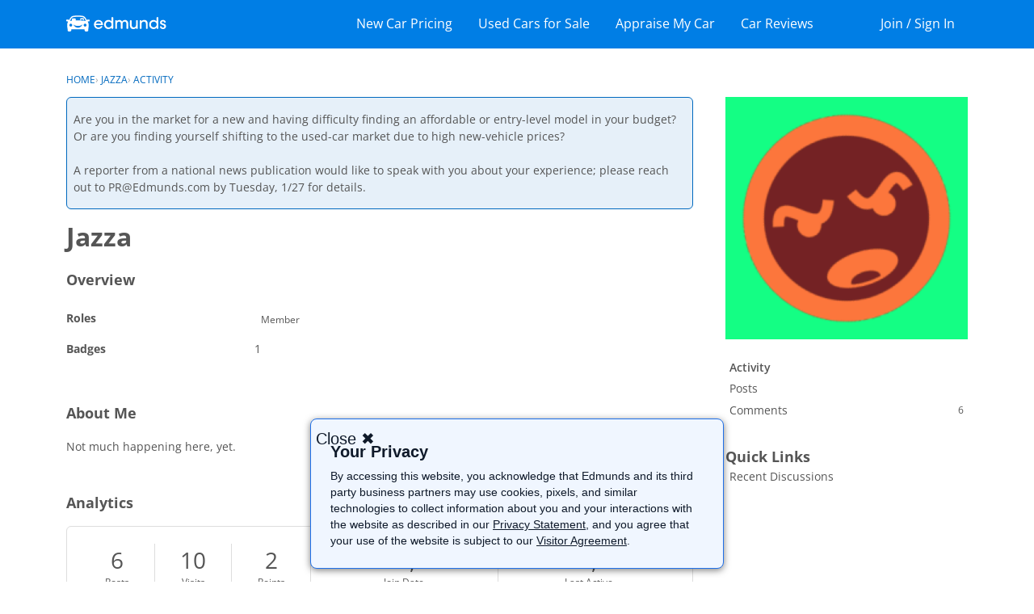

--- FILE ---
content_type: text/html; charset=utf-8
request_url: https://www.google.com/recaptcha/api2/aframe
body_size: 268
content:
<!DOCTYPE HTML><html><head><meta http-equiv="content-type" content="text/html; charset=UTF-8"></head><body><script nonce="3HcAQ0hZupVfAXy8z5W8fQ">/** Anti-fraud and anti-abuse applications only. See google.com/recaptcha */ try{var clients={'sodar':'https://pagead2.googlesyndication.com/pagead/sodar?'};window.addEventListener("message",function(a){try{if(a.source===window.parent){var b=JSON.parse(a.data);var c=clients[b['id']];if(c){var d=document.createElement('img');d.src=c+b['params']+'&rc='+(localStorage.getItem("rc::a")?sessionStorage.getItem("rc::b"):"");window.document.body.appendChild(d);sessionStorage.setItem("rc::e",parseInt(sessionStorage.getItem("rc::e")||0)+1);localStorage.setItem("rc::h",'1769300439284');}}}catch(b){}});window.parent.postMessage("_grecaptcha_ready", "*");}catch(b){}</script></body></html>

--- FILE ---
content_type: application/x-javascript
request_url: https://forums.edmunds.com/dist/v2/forum/entries/addons/Zendesk/forum.Fn-g7y2O.min.js
body_size: -130
content:
const __vite__mapDeps=(i,m=__vite__mapDeps,d=(m.f||(m.f=["../../../chunks/addons/lavendersun/forum.ygDCXjQl.css"])))=>i.map(i=>d[i]);
import{b4 as e,_ as r}from"../../forum.BQo-I1S1.min.js";e("zendesk-article",()=>r(()=>import("../../../chunks/addons/Zendesk/customConvertToZendeskArticleContext.D3ANZbRA.min.js"),__vite__mapDeps([0]),import.meta.url).then(t=>t.customConvertToZendeskArticleContext));


--- FILE ---
content_type: application/javascript
request_url: https://static.ed.edmunds-media.com/edmunds-webassets/2.2.4390/wro/edw-partner-vanilla-forums.js
body_size: 9120
content:
ETRACKBASE=window.ETRACKBASE||function(e,t,n){function r(e){for(var t=new Date,n=t.getTime()+e;t.getTime()<n;)t=new Date}function o(e,t,n,r){var o={};for(var a in e)o[a]=null,E[a]&&(o[a]=E[a]),E[a]=e[a];i(t,n,r);for(var a in o)E[a]=o[a]}function i(e,t,o){m.preTrack(e,t);var i="",a="",s="";if(t){if("object"!=typeof t)i=escape(t);else for(var c in t)t.hasOwnProperty(c)&&"string"==typeof c&&(i+=c+"|"+escape(t[c])+";");i+="&"}else i="NA&";for(var u in E)E.hasOwnProperty(u)&&"string"==typeof u&&null!==E[u]&&(a+=u+"="+escape(E[u])+"&");if(!n)for(var f in v)v.hasOwnProperty(f)&&"string"==typeof f&&null!==v[f]&&(s+=f+"="+escape(v[f])+"&");if(h=e?p+"?eventtype="+escape(e)+"&eventdata="+i+a+s:p+"?"+a+s,h+=n?"":"ts="+EDM.PageValues.page.timestamp,""===w){var d=document.createElement("script");d.type="text/javascript",d.src=h,d.id="etrack"+(new Date).getTime(),document.getElementsByTagName("head")[0].appendChild(d),d=null}else w.src=h,r(o||10);return ETRACKBASE&&ETRACKBASE.eventQueue&&ETRACKBASE.eventQueue.addEvent(e,t,E),m.postTrack(e,t),h}function a(e,t){return E[e]=t,E[e]}function s(){var e={env:{},params:{}};for(var t in v)v.hasOwnProperty(t)&&(e.env[t]=v[t]);for(var t in E)E.hasOwnProperty(t)&&(e.params[t]=E[t]);return e}function c(e){if(e&&e.env&&e.params){for(var t in e.env)e.env.hasOwnProperty(t)&&(v[t]=e.env[t]);for(var t in e.params)e.params.hasOwnProperty(t)&&(E[t]=e.params[t])}}function u(e,t){return m[e]&&"function"==typeof t?(m[e]=t,!0):!1}function f(e){return E[e]||v[e]||null}function d(){var e=h;return h="",e}function l(){return p}function g(e){return e?E[e]=null:E={},!0}var p=e||"//edw.edmunds.com/media/edw/edw1x1.gif",h="",w=t?document.getElementById(t):"",v={edwurl:window.location.href,title:document.title,ua:navigator.userAgent,edwscrres:screen.width+"X"+screen.height},E=n?{}:{edwtimestamp:EDM.PageValues.page.timestamp},m={preTrack:function(){},postTrack:function(){}};return{track:i,retrack:o,set:a,setFn:u,get:f,getLastTrackingUri:d,getLastTrackingUrl:l,copy:s,clone:c,clearAll:g,registerCustomEvents:function(e){function t(e,t){var r=n.getTarget(e);r.normalize();var o,i=t.fn;o="string"==typeof t.tags?t.tags:t.tags.join("|");var a=r.tagName.toLowerCase();-1!==o.indexOf(a)&&i(r)}var n=YAHOO.util.Event,r=YAHOO.util.Dom;if(!n||!r)throw new Error('Edmunds UI: ETRACK\'s method "registerCustomEvents" requires YUI Utilities');for(var o=e.length,i=0;o>i;i++){var a=e[i].withClass;if(a&&"string"==typeof a||"object"==typeof a&&a.length){var s=e[i].events||"click";if(s&&"string"==typeof s||"object"==typeof s&&s.length){var c=e[i].tags||"a";if(c&&"string"==typeof c||"object"==typeof c&&c.length){var u=e[i].fn;if(u.constructor===Function){var f;if("string"==typeof a)f=r.getElementsByClassName(a);else{f=r.getElementsByClassName(a[0]);for(var d=a.length,l=1;d>l;i++)f.concat(r.getElementsByClassName(a[l]))}if("string"==typeof s)n.addListener(f,s,t,{fn:u,tags:c});else for(var g=s.length,p=0;g>p;p++)n.addListener(f,s[p],t,{fn:u,tags:c})}}}}}},processStaticTids:function(e,t){function n(n,r){n.normalize();{var i=o.getXY,a=r.id,s="",c="";i(e),i(n)}if("a"!=n.tagName.toLowerCase())s=n.value||n.name,c=n.tagName.toLowerCase();else{var u=n.childNodes,f=u.length,d=null;if(1==f)d=u[0];else for(var l=0;f>l;l++)if(3==u[l].nodeType||1==u[l].nodeType){d=u[l];break}if(null===d)return;switch(d.nodeType){case 3:s=d.nodeValue,c="text";break;case 1:d.normalize();var g=d.tagName.toLowerCase();"img"==g?(s=d.getAttribute("alt")||d.getAttribute("title"),c="image"):(s=d.childNodes.length?d.childNodes[0].nodeValue:d.nodeValue,c="text")}}var p=null;s&&(s=s.replace(/([^\x20-\x7E]+)/gi,"-"),p=a+"."+c+"."+escape(s)),t(p)}var r=YAHOO.util.Event,o=YAHOO.util.Dom,i=o.getElementsByClassName("tid","div",e);r.addListener(i,"click",function(e){var i=r.getTarget(e),a=o.getAncestorByClassName(i,"tid");if(a==this){i.normalize();var s=i.tagName.toLowerCase();if("a"==s)n(i,this);else if("input"==s||"button"==s)n(i,this);else{var c=i.parentNode.tagName.toLowerCase();"a"==c||"button"==c||"input"==c?n(i.parentNode,this):i.childNodes.length>0&&i.childNodes[0].tagName?(c=i.childNodes[0].tagName.toLowerCase(),("a"==c||"button"==c||"input"==c)&&n(i.childNodes[0],this)):t("",i)}}})}}},ETRACKBASE.Event=function(e,t,n){var r=e||"",o=t||"",n=n||{};this.getType=function(){return r},this.getData=function(){return o},this.getParams=function(){return n},this.clone=function(){var e={};for(var t in n)n.hasOwnProperty(t)&&(e[t]=n[t]);return new ETRACKBASE.Event(r,o,e)}},ETRACKBASE.eventQueue=new function(){var e=[],t=[];this.subscribe=function(t){return"function"==typeof t?(e.push(t),!0):!1},this.unsubscribe=function(t){for(var n=0;n<e.length;n++)e[n]===t&&(e[n]=null)},this.addEvent=function(n,r,o){for(var i=new ETRACKBASE.Event(n,r,o),a=0;a<e.length;a++)e[a]&&e[a](i.clone());t.push(i)},this.getAllEvents=function(){for(var e=[],n=0;n<t.length;n++)e.push(t[n].clone());return e}},edw_tracking=new ETRACKBASE,PAGESETUP.scope.localETrack=new ETRACKBASE(PAGESETUP.scope.environmentEdwURL+"/edw/edw1x1.gif"),EDM.Core.ArrayUtils=new function(){this.isArray=function(e){if(Array.isArray)this.isArray=Array.isArray;else{var t=Object.prototype.toString,n=t.call([]);this.isArray=function(e){return t.call(e)==n}}return this.isArray(e)},this.enumerate=function(e,t){for(var n=0,r=e.length;r>n;n++)t(e[n])},this.iterator=function(e){var t=0,n=e.length;return{hasNext:function(){return n>t},next:function(){return e[t++]||null},reset:function(){t=0}}},this.indexOf=function(e,t,n,r){if(e){n=n||0;for(var o=n,i=e.length;i>o;o++)if(r&&"function"==typeof r){if(r(e[o],t,o)===!0)return o}else if(e[o]===t)return o}return-1},this.filter=function(t,n){var r=null;return r=t&&t.filter?t.filter(n):e(t,n)},this.map=function(e,t){if(!e||!e.length)return e;if(e.map)return e.map(t);for(var n=[],r=0;r<e.length;r++)n[r]=t(e[r],r,e);return n},this.reduce=function(e,t,n){if(!e||!e.length)return e;if(e.reduce)return e.reduce(t,n);var r,o=e,i=o.length>>>0,a=0;if(3==arguments.length)r=arguments[2];else{for(;i>a&&!(a in o);)a++;if(a>=i)throw new TypeError("Reduce of empty array with no initial value");r=o[a++]}for(;i>a;a++)a in o&&(r=t(r,o[a],a,o));return r};var e=function(e,t){var n=[];if(e)for(var r=0,o=e.length;o>r;r++){var i=e[r];t.call(t,i,r,e)&&n.push(i)}return n};this.contains=function(e,t,n){return this.indexOf(e,t,n)>=0},this.toArray=function(e){for(var t=[],n=0;n<e.length;n++)t.push(e[n]);return t},this.first=function(e){return e&&e.length>0?e[0]:null},this.last=function(e){return e&&e.length>0?e[e.length-1]:null},this.remove=function(e,t){for(var n=0,r=e.length;r>n;n++)e[n]===t&&e.splice(n,1);return e}},EDM.Core.DarklaunchUtils=new function(){var e=EDM.Core.RequestParameters,t=EDM.Core.ArrayUtils,n=EDM.Core.Cookie,r={},o=null;this.initialize=function(){i()},this.storyEnabled=function(t,n){var r=e.get("darkside",null);return null===r||"yes"!==r&&"true"!==r&&"1"!==r?(i(n),o[t.toUpperCase()]===!0):!0},this.featureEnabled=function(e){return r[e]===!0},this.updateFeatures=function(e){for(var t in e)r[t]=e[t]};var i=function(r){(!o||r)&&(r?o=t.reduce(s(e.get("story-id","")),function(e,t){return e[t.toUpperCase()]=!0,e},{}):(o=t.reduce(s(e.get("story-id","")).concat(s(n.getAsString("storyId")||"")),function(e,t){return e[t.toUpperCase()]=!0,e},{}),a()))},a=function(){var e=[];for(var t in o)e.push(t);e.length>0&&n.set("storyId",e.join(","))},s=function(e){var n=e;return"string"==typeof e&&(n=e.split(",")),t.filter(n,function(e){return e.length>0})}},window.EDMUNDS=window.EDMUNDS||{},window.EDM=window.EDM||{},EDM.VERSION=1,window.EDM=window.EDM||{},EDM.Core=EDM.Core||{},EDM.Core.VERSION=1,EDM.Core.Cookie=new function(){var self=this,$L=null,$J=null,DEFAULT_EXP_MONTH=6,COOKIE_LIMIT=4e3,DEFAULT_PATH="/",IS_IOS12,STR_TEST_COOKIE="tcook=a",cookieCache={},initialized=!1;this.getMatchingCookies=function(e){init();var t=[];for(var n in cookieCache)n.match(e)&&t.push({name:n,value:cookieCache[n]});return t},this.getAsJson=function(e,t){var n=this.getAsString(e,t);return n?$J.parse(n):{}},this.getAsMap=function(e,t){var n=this.getAsString(e,t);return n?parseQueryString(n):{}},this.getAsObject=function(e,t){init();var n=cookieCache[e];if(n){if(n.match(/^\{.*\}$/))return this.getAsJson(e,t);if(n.match(/^\&.*$/))return this.getAsMap(e,t)}return{}},this.getAsString=-1!=window.location.href.indexOf("qa")||-1!=window.location.search.indexOf("cookiePatch")?function(e){return"string"==typeof e&&""!==e&&(init(),cookieCache.hasOwnProperty(e))?cookieCache[e]:null}:function(e){return e?(init(),cookieCache[e]):null},this.get=function(e,t){init();var n=cookieCache[e];if(n){if(n.match(/^\{.*\}$/))return this.getAsJson(e,t);if(n.match(/^\&.*$/))return this.getAsMap(e,t)}return this.getAsString(e,t)},this._isIos12=function(){return void 0===IS_IOS12&&(IS_IOS12=navigator&&navigator.appVersion&&null!==navigator.appVersion.match(/iP(hone|ad); CPU (iPhone )?OS 12_/)),IS_IOS12},this._createSameSiteArray=function(e,t){var n=[];return-1===["visitor-id","edmunds","session-id","edw"].indexOf(e)?(n.push("SameSite=Lax"),n):(this._isIos12()||(n.push("SameSite=None"),-1===t.indexOf("secure")&&n.push("Secure")),n)},this.set=function(e,t,n){try{init(),n=n||{};var r=[];if("object"==typeof t)this.setAsMap(e,t,n);else{countBytes(t)>COOKIE_LIMIT&&$L.error("Cookie "+e+" is too large, might not save."),n.noencode||(t=encodeURIComponent(t)),r.push(encodeURIComponent(e)+"="+t),n.exp=n.exp||getDefaultExpiration(),n.exp instanceof Date&&r.push("expires="+n.exp.toGMTString());var o=n.path||DEFAULT_PATH;r.push("path="+o),o=n&&n.hasOwnProperty("domain")?n.domain:getDefaultDomain(),r.push("domain="+o),"string"==typeof n.secure&&r.push("secure"),document.cookie=r.concat(this._createSameSiteArray(e,r)).join("; ")}}catch(i){$L.log("exception",i.stack,i)}},this.setAsMap=function(e,t,n){init(),n=n||{},t="object"==typeof t?t:{};var r=[];r.push("");for(var o in t)o&&t[o]&&r.push(encodeURIComponent(o)+"="+encodeURIComponent(t[o]));n.noencode=!0,this.set(e,r.join("&"),n)},this.setAsJson=function(e,t,n){init(),t="object"==typeof t?t:{};var r=$J.stringify(t);this.set(e,r,n)},this.remove=function(e,t){init();var t=t||{};t.exp=new Date(0),this.set(e,"",t)},this.isSupported=function(){return navigator.cookieEnabled===!0?!0:document.cookie.indexOf(STR_TEST_COOKIE)>=0?!0:(document.cookie=STR_TEST_COOKIE,document.cookie.indexOf("tcook=a")>=0)};var parseQueryString=function(e){var t={};e=e.replace(/^\"|\"$/g,"");for(var n,r=e.split("&"),o=0,i=r.length;i>o;o++)n=r[o].split("="),n&&n.length&&n[0]&&(t[n[0]]=n.slice(1).join("="));return t},init=function(){initialized&&arguments[0]!==!0||($L=EDM.Core.Logger,$J=window.JSON,$J&&$J.parse&&$J.stringify||JSONPatch(),initialized=!0),cookieCache=parseCookies()},parseCookies=function(){var e={},t=document.cookie.split(/;\s/g);if(t&&t.length)for(var n,r,o,i=0,a=t.length;a>i;i++)n=t[i].split("="),n.length&&(r=decodeURIComponent(n[0]),o=decodeURIComponent(n.slice(1).join("=")),e[r]=o);return e},getDefaultDomain=function(){var e=document.location.host,t=e.split(".");return 3==t.length?e="."+t.slice(1).join("."):2==t.length&&(e="."+t.join(".")),e},getDefaultExpiration=function(){var e=new Date;return e.setUTCMonth(e.getUTCMonth()+DEFAULT_EXP_MONTH),e},countBytes=function(e){var t=encodeURI(e);if(-1!=t.indexOf("%")){var n=t.split("%").length-1;n=0===n?1:n,n+=t.length-3*n}else n=t.length;return n},JSONPatch=function(){$J={},function(){function f(e){return 10>e?"0"+e:e}function quote(e){return escapable.lastIndex=0,escapable.test(e)?'"'+e.replace(escapable,function(e){var t=meta[e];return"string"==typeof t?t:"\\u"+("0000"+e.charCodeAt(0).toString(16)).slice(-4)})+'"':'"'+e+'"'}function str(e,t){var n,r,o,i,a,s=gap,c=t[e];switch(c&&"object"==typeof c&&"function"==typeof c.toJSON&&(c=c.toJSON(e)),"function"==typeof rep&&(c=rep.call(t,e,c)),typeof c){case"string":return quote(c);case"number":return isFinite(c)?c+"":"null";case"boolean":case"null":return c+"";case"object":if(!c)return"null";if(gap+=indent,a=[],"[object Array]"===Object.prototype.toString.apply(c)){for(i=c.length,n=0;i>n;n+=1)a[n]=str(n,c)||"null";return o=0===a.length?"[]":gap?"[\n"+gap+a.join(",\n"+gap)+"\n"+s+"]":"["+a.join(",")+"]",gap=s,o}if(rep&&"object"==typeof rep)for(i=rep.length,n=0;i>n;n+=1)"string"==typeof rep[n]&&(r=rep[n],o=str(r,c),o&&a.push(quote(r)+(gap?": ":":")+o));else for(r in c)Object.prototype.hasOwnProperty.call(c,r)&&(o=str(r,c),o&&a.push(quote(r)+(gap?": ":":")+o));return o=0===a.length?"{}":gap?"{\n"+gap+a.join(",\n"+gap)+"\n"+s+"}":"{"+a.join(",")+"}",gap=s,o}}"function"!=typeof Date.prototype.toJSON&&(Date.prototype.toJSON=function(){return isFinite(this.valueOf())?this.getUTCFullYear()+"-"+f(this.getUTCMonth()+1)+"-"+f(this.getUTCDate())+"T"+f(this.getUTCHours())+":"+f(this.getUTCMinutes())+":"+f(this.getUTCSeconds())+"Z":null},String.prototype.toJSON=Number.prototype.toJSON=Boolean.prototype.toJSON=function(){return this.valueOf()});var cx=/[\u0000\u00ad\u0600-\u0604\u070f\u17b4\u17b5\u200c-\u200f\u2028-\u202f\u2060-\u206f\ufeff\ufff0-\uffff]/g,escapable=/[\\\"\x00-\x1f\x7f-\x9f\u00ad\u0600-\u0604\u070f\u17b4\u17b5\u200c-\u200f\u2028-\u202f\u2060-\u206f\ufeff\ufff0-\uffff]/g,gap,indent,meta={"\b":"\\b","	":"\\t","\n":"\\n","\f":"\\f","\r":"\\r",'"':'\\"',"\\":"\\\\"},rep;"function"!=typeof $J.stringify&&($J.stringify=function(e,t,n){var r;if(gap="",indent="","number"==typeof n)for(r=0;n>r;r+=1)indent+=" ";else"string"==typeof n&&(indent=n);if(rep=t,t&&"function"!=typeof t&&("object"!=typeof t||"number"!=typeof t.length))throw Error("$J.stringify");return str("",{"":e})}),"function"!=typeof $J.parse&&($J.parse=function(text,reviver){function walk(e,t){var n,r,o=e[t];if(o&&"object"==typeof o)for(n in o)Object.prototype.hasOwnProperty.call(o,n)&&(r=walk(o,n),void 0!==r?o[n]=r:delete o[n]);return reviver.call(e,t,o)}var j;if(text+="",cx.lastIndex=0,cx.test(text)&&(text=text.replace(cx,function(e){return"\\u"+("0000"+e.charCodeAt(0).toString(16)).slice(-4)})),/^[\],:{}\s]*$/.test(text.replace(/\\(?:["\\\/bfnrt]|u[0-9a-fA-F]{4})/g,"@").replace(/"[^"\\\n\r]*"|true|false|null|-?\d+(?:\.\d*)?(?:[eE][+\-]?\d+)?/g,"]").replace(/(?:^|:|,)(?:\s*\[)+/g,"")))return j=eval("("+text+")"),"function"==typeof reviver?walk({"":j},""):j;throw new SyntaxError("$J.parse")})}()}},EDM.EdwPartner=EDM.EdwPartner||{VERSION:1},EDM.EdwPartner.EdwContextFactory=new function(){var e="edmunds";this.createContext=function(t,n,r,o){return t===e?new EDM.EdwPartner.EdwPartnerContext(t,n,r,o):new EDM.EdwPartner.EdwPartnerContext(t,n,r,o)}},window.console.debug("This script has been deprecated and is safe to upgrade"),EDM.EdwPartner.EdwPartnerContext=function(e,t,n,r){var o="https://www.edmunds.com/cgi-bin/edw_partner.cgi";t=t||window,n=n||t.document,this.generateContext=function(o){i(function(){var i={};if(i.edwsynpartner=e,a(i,t,n),s(i),c(i,t,n),u(i,n),r)for(var f in r)r[f]&&(i[f]=r[f]);o(i)})};var i=function(t){var n=o+"?edwp="+e,r=!!document.querySelector('script[src$="'+n+'"]');if(r)t();else{var i=document.createElement("script");void 0!==i.onreadystatechange?i.onreadystatechange=function(){("complete"==this.readyState||"loaded"==this.readyState||304==this.status||404==this.status)&&t()}:i.onload=t,i.src=n,document.body.appendChild(i)}},a=function(e,t,n){e.title=encodeURIComponent(n.title),e.edwurl=encodeURIComponent(n.location.href),e.edwref=encodeURIComponent(n.referrer),e.edwpg="",e.edwcat="",e.edwtimestamp=t.EDM&&EDM.PageValues&&EDM.PageValues.page&&null!=EDM.PageValues.page.timestamp?EDM.PageValues.page.timestamp:(new Date).getTime(),e.ts=e.edwtimestamp,t.screen&&(e.edwscrres=t.screen.width+"x"+t.screen.height),navigator&&navigator.userAgent&&(e.ua=navigator.userAgent)},s=function(e){e.edwedck=EDM.EdwPartner.EdwVisitor.getVisitorId(),e.edwck=EDM.EdwPartner.EdwVisitor.getSessionId(),e.edwzipck="",e.edwreglogin="n",e.edwregmember="v"},c=function(e){e.edwad=""},u=function(e){e.edwmk="",e.edwmdl="",e.model_link_code="",e.make_id="",e.edwusein=""}},EDM.EdwPartner.EdwTrackerFactory=new function(){var e={};this.createTracker=function(t,n,r,o){if(!e[t]){var i=EDM.EdwPartner.EdwContextFactory.createContext(t,r,o,n);e[t]=new EDM.EdwPartner.EdwTracker(i)}return e[t]}},EDM.EdwPartner.EdwTracker=function(e,t){t=t||{};var n="pageload",r="page_enter",o=t.DOMAIN||"edw.edmunds.com",i=t.PATH||"/edw/edw1x1.gif",a=["edwzipck","edwedck","edwtimestamp","edwck","edwregmember","edwreglogin","edwusein","edwmk","edwmdl","edwsubmdl","edwyr","edwpg","edwstlid","edwcat","make_id","model_link_code","model_year_id","submodel_id","edwref","edwurl","title","ua","edwscrres","ts","edwsynpartner"];this.trackEvent=function(e,t,n){if(e)n=n||{},c(e,t,n,function(r){var a="//",c=a+o+i+"?"+s(r),u=new Image(1,1);u.src=c,window.ETRACKBASE&&window.ETRACKBASE.eventQueue&&window.ETRACKBASE.eventQueue.addEvent(e,t,n)});else if(!e)throw"event name is required"},this.trackPageEnter=function(e,t){t=t||{},t.isPageView=t.isPageView||!0,this.trackEvent(r,e,t)};var s=function(e){var t="";if(e)for(var n in e)t+=n+"="+e[n]+"&";return t},c=function(t,n,r,o){e&&"function"==typeof e.generateContext&&e.generateContext(function(e){var i={};i.eventtype=t;for(var s,c=0,f=a.length;f>c;c++)s=a[c],n[s]?(i[s]=n[s],delete n[s]):e[s]&&(i[s]=e[s]);i.eventdata=u(n,r),o(i)})},u=function(e,t){var r="";if(!t.isPageView||e&&e[n]||(r+=n+"|1;"),e)for(var o in e)o&&(r+=o+"|"+(e[o]||"")+";");return r}},EDM.EdwPartner.EdwVisitor=new function(){var e=EDM.Core.Cookie,t="0123456789abcdefghijklmnopqrstuvwxyz",n="0123456789",r="_edwps",o="_edwpv";this.getSessionId=function(t){var n=e.getAsString(r);if(!n&&1==t){n=i();var o={};o.exp=(new Date).getTime()+18e5,e.set(r,n,o)}return n},this.getVisitorId=function(t){var n=e.getAsString(o);if(!n&&1==t){n=a();var i={};i.exp=(new Date).getTime()+315569e5,e.set(r,n,i)}return n};var i=function(){return s(n,19)},a=function(){return s(t,38)},s=function(e,t){for(var n,r="",o=0;t>o;o++)n=Math.floor(Math.random()*e.length),r+=e.substring(n,n+1);return r}},EDM.createTracker=function(e,t,n,r){return EDM.EdwPartner.EdwTrackerFactory.createTracker(e,t,n,r)},EDM.EdwPartner.NoWaitPrimer=new function(){this.execute=function(){if(window.EDM&&EDM.EdwPartner&&window._edw&&"object"==typeof window._edw){var e=_edw.account||_edw.partnerId,t=_edw.eventType,n=_edw.data||{},r=_edw.options||{},o=EDM.EdwPartner.EdwTrackerFactory.createTracker(e,r);t?o.trackEvent(t,n):o.trackPageEnter(n)}}},function(){EDM.EdwPartner.NoWaitPrimer.execute()}(),window.EDM=window.EDM||{},EDM.VERSION=1,EDM.qLoader=new function(){var e=this,t="scroll",n="nowait",r=1,o={low:1,normal:50,medium:50,high:100,scroll:500},i=null,a=null,s={},c=[],u=[],f=[],d=[],l=[],g={},p=!1,h=!1,w=null,v={scrollTop:0,scrollBottom:0},E=null,m=null,y=0,C=0;this.push=function(e){"string"!=typeof e||s[e]||(c.push(e),s[e]=!0)},this.prefetch=function(e){"string"==typeof e&&(g[e]=1)},this.defer=function(e,i,a){var s={};s.fn="function"==typeof e?e:"function"==typeof i?i:a,s.priority="number"==typeof e?e:o[e]||r,(e===t||e===n)&&(s.priority=e,s.context=(typeof a).match(/^string|object$/gi)?a:(typeof i).match(/^string|object$/gi)?i:null),s.fn&&(s.priority==t?(I(),h&&_(s,null)||d.push(s)):s.priority==n?l.push(s):f.push(s),p&&D())},this.executeNoWait=function(){T(),l.length&&k()};var T=function(){for(var e in g)(new Image).src=e;g={}},k=function(){for(;wrapper=l.shift();)x(wrapper)};this.execute=function(){h||(M(),D())};var D=function(){c.length?(L("qLoader fetching file"),A(c.shift())):f.length?(L("qLoader deferred fn"),setTimeout(function(){D()},1),x(f.shift())):(L("qLoader done"),p=!0),C++,V()},M=function(){w||(h=!0,j(),f.sort(B),w&&w.show_progress&&(y=c.length+f.length,m=document.createElement("div"),m.className="qloader-progress",document.body.insertBefore(m,null),L("qloader-length "+y)))},A=function(e){a=a||document.head||document.getElementsByTagName("head")[0];var t=document.createElement("script");t.type="text/javascript",t.async?P(t,a,e):void 0!==t.onreadystatechange?S(t,a,e):b(t,a,e)},S=function(e,t,n){e.onreadystatechange=function(){for(var e;u[0]&&("complete"==u[0].readyState||"loaded"==u[0].readyState);)e=u.shift(),e.onreadystatechange=null,t.appendChild(e),0===c.length&&c.length==u.length&&D()},e.src=n,u.push(e),c.length&&D()},P=function(e,t,n){e.async=!1,0===c.length&&(e.onload=e.onerror=function(){D()}),e.src=n,t.appendChild(e),c.length&&D()},b=function(e,t,n){e.onload=e.onerror=function(){D()},e.src=n,t.appendChild(e)},x=function(e){if(e&&e.fn)try{"scroll"==e.priority&&e.yPos?e.fn(e.yPos):e.fn()}catch(t){if(w&&void 0!==w.jserrors)throw t;window.console&&w&&w.debug}},O=function(e){d.length>0?(clearTimeout(i),i=setTimeout(function(){N();for(var t=0,n=d.length;n>t;t++){var r=d.shift();_(r,e)||d.push(r)}},50)):q(window,"scroll",O,!1)},_=function(e,t){return t&&!e.context||U(e.context,v.scrollTop,v.scrollBottom,e)?(setTimeout(function(e){return function(){x(e)}}(e),10),!0):!1},N=function(){v.scrollTop=Math.max(document.documentElement.scrollTop,document.body.scrollTop);var e=window.innerHeight||Math.max(document.documentElement.clientHeight,document.body.clientHeight);v.scrollBottom=v.scrollTop+e},I=function(){N(),0===d.length&&e.defer(o[t],function(){R(window,"scroll",O,!1),O()}),window.addEventListener("resize",function(){d.length>0&&(clearTimeout(E),E=setTimeout(function(){O()},100))})},U=function(e,t,n,r){if(e){if(!e.push&&"function"!=typeof e.item){"string"==typeof e&&(e=document.getElementById(e));for(var o=0;e&&e.offsetTop>=0;)o+=e.offsetTop,e=e.offsetParent;return r.yPos=o,o>=t&&n>=o}for(var i=0,a=e.length;a>i;i++)if(U(e[i],t,n,r))return!0}return!1},j=function(){if(!w){w={};var e,t=document.location.search.substring(1).split("&");if(t.length>0)for(var n=0;n<t.length;n++)e=t[n].split("="),w[e[0]]=e[1];window.console&&w.debug&&(window._priorityDeferred=f.slice(0),window._scrollDeferred=d.slice(0),window.console.log("qloader:: files pushed:"+c.length,", deferred queue:"+f.length,", scroll queue:"+d.length))}},L=function(e){w&&w.debug&&window.console&&window.console.timeStamp&&window.console.timeStamp(e)},R=function(e,t,n,r){return e.addEventListener?(e.addEventListener(t,n,r),!0):e.attachEvent?e.attachEvent("on"+t,n):void(e["on"+t]=n)},q=function(e,t,n,r){return e.removeEventListener?(e.removeEventListener(t,n,r),!0):e.detachEvent?e.detachEvent("on"+t,n):void(e["on"+t]=null)},B=function(e,t){return e.priority<t.priority?1:e.priority>t.priority?-1:0},V=function(){if(m){var e=C/y*100;m.style.width=e+"%",L("qloader-progress: "+e+"%"),e>=100&&m.classList.add("complete")}}},window.PAGESETUP=window.PAGESETUP||{},PAGESETUP.files=new function(){this.push=function(e){e=e.replace(/\|/g,"/").replace(/\;/g,"."),0===e.indexOf("yui/")&&(e=e.replace(/yui\//,PAGESETUP.yuicdn+"/")),0===e.indexOf("edmui/")&&(e=e.replace(/edmui\//,PAGESETUP.edmuicdn+"/")),EDM.qLoader.push(e)}},PAGESETUP.addControl=function(e,t){if(EDM.qLoader)switch(t){case"no-wait":EDM.qLoader.defer(101,e);break;case"scroll":EDM.qLoader.defer("scroll",e,arguments[2]);break;case"high":EDM.qLoader.defer(100,e);break;case"low":EDM.qLoader.defer(1,e);break;case"normal":EDM.qLoader.defer(2,e);break;default:EDM.qLoader.defer(2,e)}},EDM=EDM||{},EDM.Core=EDM.Core||{},EDM.Core.Tracking=EDM.Core.Tracking||{},EDM.Core.Tracking.VERSION=1,EDM.Core.Tracking.GATracking=new function(){var e=this,t=EDM.Core.RequestParameters,n="UA-28549688-1",r=100,o=3,i=null,a=null,s=!0;this.install=function(){if(u(),!window._gaq&&!a&&c()){window._gaq=[],window._gaq.push(["_setAccount",n]),window._gaq.push(["_setDomainName","edmunds.com"]),window._gaq.push(["_setCustomVar",1,"visitorId",EDM.Core.Cookie.getAsString("edmunds"),1]),window._gaq.push(["_setCustomVar",2,"sessionId",EDM.Core.Cookie.getAsString("edw"),2]),window._gaq.push(["_setPageGroup","1",EDM.PageValuesService.getValue("page.category")||"unknown"]),window._gaq.push(["_setPageGroup","2",EDM.PageValuesService.getValue("page.name")||"unknown"]),window._gaq.push(["_trackPageview"]),a=document.createElement("script"),a.type="text/javascript",a.async=!0,a.src=("https:"==document.location.protocol?"https://":"http://")+"stats.g.doubleclick.net/dc.js";var t=document.getElementsByTagName("script")[0];t.parentNode.insertBefore(a,t),s&&(window.onerror=function(t){var n=EDM.PageValuesService.getValue("page.name")||"unknown";t=t||"unknown",e.trackEvent("JS_ERRORS",n,t)})}},this.trackEvent=function(t,n,a,s,c){if(u(),c="undefined"!=typeof c?c:!0,i)return i._trackEvent(t,n,a,s,c),!0;var f=arguments[5];return("number"!=typeof f||f>o)&&(f=o),f>0&&setTimeout(function(){e.trackEvent(t,n,a,s,c,--f)},r),!1},this._trackEvent=function(e,t,n,r,o){this.trackEvent(e,t,n,r,o)};var c=function(){return"yes"==t.get("disableallthirdparty",null)?!1:window.navigator&&(/GomezAgent/.exec(window.navigator.userAgent,"ig")||/BingPreview/.exec(window.navigator.userAgent,"ig")||/Yahoo\! Slurp/.exec(window.navigator.userAgent,"ig"))?!1:!0},u=function(){t=EDM.Core.RequestParameters,!i&&window._gat&&(i=window._gat._createTracker(n))}},EDM.Core.Tracking.DartTracking=new function(){var e=window.JSON,t="www.edmunds.com",n="//edw.edmunds.com",r="/dart/dart1x1.gif";this.trackImpression=function(o){var i=t||n;i+=r+"?jsondata="+e.stringify(o);var a=new Image(1,1);a.src=i}},EDM.Core.Tracking.BKTracking=new function(){var e=this,t=function(e,t,n){return e.length>0?"zip"!==t&&"submodelNiceName"!==t&&""!==n||"zip"===t&&"58067"!==n:"page"===t||"criteo"===t||"visitor"===t||"vehicle"===t||"conquestLevels"===t||"typeLevels"===t},n=function(e,r){for(var o in r)if(r.hasOwnProperty(o)&&t(e,o,r[o])){var i=r[o];Array.isArray(i)?bk_addPageCtx(o,i.join("|")):"object"==typeof i?n(o+".",i):bk_addPageCtx(o,i)}};e.track=function(){var e=EDM.Core.Cookie,t=EDM.KRUX,r=e.getAsString("edmunds");bk_addPageCtx("id",r),n("",t),bk_ignore_meta=!0,BKTAG.doTag(30923,1)},e.load=function(){window.bk_async=function(){var e=EDM.Core.Cookie,t=EDM.KRUX,r=e.getAsString("edmunds");bk_addPageCtx("id",r),n("",t),bk_ignore_meta=!0,BKTAG.doTag(30923,1)}}},EDM.Core.Tracking.DOM=EDM.Core.Tracking.DOM||{},EDM.Core.Tracking.DOM.VERSION=1,EDM.Core.Tracking.DOM.Hash=new function(){var e=PAGESETUP.scope.localETrack,t=function(){for(var e=document.querySelectorAll("a[href^='#']"),t=0,r=e.length;r>t;t++)e[t].addEventListener("click",function(){n(this.href.split("#")[1])})},n=function(t){var n="link_click";e.retrack({},n,{name:t})};this.init=function(){t()}},EDM.Core.Tracking.DOM.Primer=new function(){this.execute=function(){EDM.Core.Tracking.DOM.Hash.init()}};